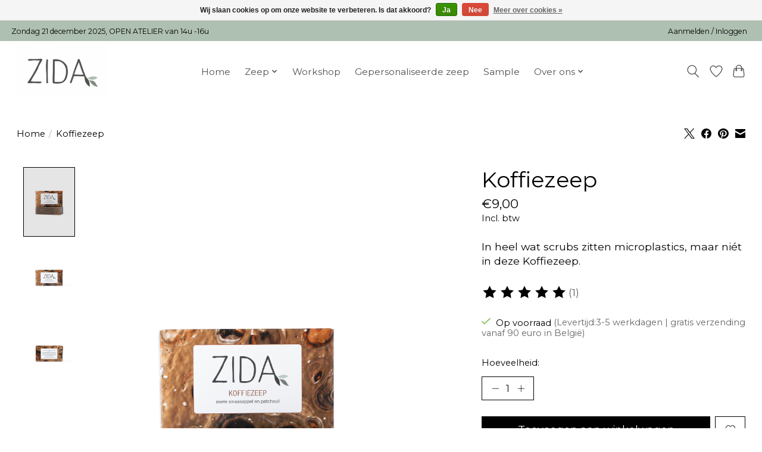

--- FILE ---
content_type: text/javascript;charset=utf-8
request_url: https://www.zida.be/services/stats/pageview.js?product=62928368&hash=77c6
body_size: -413
content:
// SEOshop 18-01-2026 12:17:36